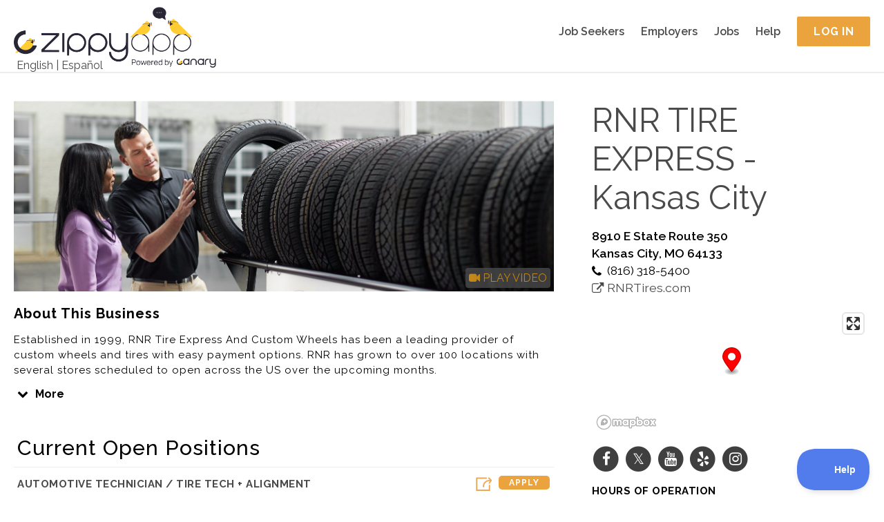

--- FILE ---
content_type: text/html; charset=utf-8
request_url: https://zippyapp.com/biz/rnr-kansascity?traffic_source=1
body_size: 14000
content:
<!DOCTYPE html>
<html>
  <head>
    <title>RNR TIRE EXPRESS - Kansas City, Kansas City, MO | ZippyApp</title>
    <meta http-equiv="X-UA-Compatible" content="IE=edge">

    <meta name="viewport" content="width=device-width, initial-scale=1.0, maximum-scale=1.0, user-scalable=no" />
<meta property="og:title" content="RNR TIRE EXPRESS - Kansas City, Kansas City, MO | ZippyApp" />
<meta name="twitter:title" content="RNR TIRE EXPRESS - Kansas City, Kansas City, MO | ZippyApp" />

<meta name="description" content="RNR TIRE EXPRESS - Kansas City in Kansas City, MO. Established in 1999, RNR Tire Express And Custom Wheels has been a leading provider of custom wheels and tires with easy payment options.RNR has grown to over 100 locations with several stores scheduled to open across the US over the upcoming months.In addition to the largest selection of brand name wheels and tires, RNR offers the best customer service and professional installation..." />
<meta property="og:description" content="RNR TIRE EXPRESS - Kansas City in Kansas City, MO. Established in 1999, RNR Tire Express And Custom Wheels has been a leading provider of custom wheels and tires with easy payment options.RNR has grown to over 100 locations with several stores scheduled to open across the US over the upcoming months.In addition to the largest selection of brand name wheels and tires, RNR offers the best customer service and professional installation..." />
<meta name="twitter:description" content="RNR TIRE EXPRESS - Kansas City in Kansas City, MO. Established in 1999, RNR Tire Express And Custom Wheels has been a leading provider of custom wheels and tires with easy payment options.RNR has grown to over 100 locations with several stores scheduled to open across the US over the upcoming months.In addition to the largest selection of brand name wheels and tires, RNR offers the best customer service and professional installation..." />



<meta name="keywords" content="MO,Kansas City,RnR - B &amp; B Rentals,RNR TIRE EXPRESS - Kansas City,online job application,applicant tracking system,recruitment marketing,dish washer,bus boy,hostess,host,waitress,waiter,sous chef,chef,line cook,back of house,front of house,hospitality,food,restaurant jobs,part-time jobs,hourly hiring,retail jobs,job applications,Common Job Application,Common Employment Application,jobs,Craigslist,ZippyApp,zippy" />


<meta name="twitter:card" content="summary" />



<meta name="alexaVerifyID" content="RtPRCO-kxbdaSirixpWaG78W1sc" />


<meta name="msvalidate.01" content="083FDC17F2126892E9A310CDA4132FF0" />


<meta name="google-site-verification" content="nl6O7Y24vuYJ1Aj1S0-IL1zjD1YxDm0nzSkGWb8Rfo8" />


<meta name="yandex-verification" content="4a6be3d6df962fa3" />


<meta name="google-translate-customization" content="f8f0a6ee6c34edd3-0619640f0211c7d1-gb655bbf82bd999e9-c" />

    

<script src="https://use.fontawesome.com/1786d9d866.js"></script>
<link rel="stylesheet" type="text/css" href="//fonts.googleapis.com/css?family=Raleway:200,300,400,500,600,700">

<link type="text/css" rel="stylesheet" href="/static/zippy/css/combined.css?v=2026011717" />

    



<script>
// rollbar_js_version: 2.26 (expected: 2.26.x)

var _rollbarJsVersion = '2.26';
// Ensure version has patch number, fallback to 2.26.0 if not
if (!_rollbarJsVersion.match(/^\d+\.\d+\.\d+$/)) {
  _rollbarJsVersion = '2.26.0';
}

var _rollbarIgnoredUncaughtExceptionClasses = ['(unknown)'];

var _rollbarIgnoredMessagesRegexes = [

  new RegExp('^Script error\.$'),

  new RegExp('^TypeError:.*$'),

  new RegExp('^Uncaught NotFoundError:.*$'),

  new RegExp('^Uncaught ReferenceError:.*$'),

  new RegExp('^Uncaught SecurityError:.*$'),

  new RegExp('^Uncaught SyntaxError:.*$'),

  new RegExp('^Uncaught TypeError:.*$')

];

var _rollbarConfig = {
  rollbarJsUrl: 'https://cdn.rollbar.com/rollbarjs/refs/tags/v' + _rollbarJsVersion + '/rollbar.min.js',
  accessToken: 'df18c9becd8a4ca1b6f41a027b3394ac',
  // verbose: log to console.log, as well as Rollbar
  verbose: true,
  captureUncaught: true,
  captureUnhandledRejections: true,
  checkIgnore: function(isUncaught, args, payload) {
    if (isUncaught) {
        for (var i=0; i < _rollbarIgnoredUncaughtExceptionClasses.length; ++i) {
            var ignoredClass = _rollbarIgnoredUncaughtExceptionClasses[i];
            if (payload.exception.class === ignoredClass) {
                return true;
            }
        }
    }

    for (var i=0; i < _rollbarIgnoredMessagesRegexes.length; ++i) {
      var re = _rollbarIgnoredMessagesRegexes[i];
      if (re.test(payload.body.trace.exception.description)) {
        return true;
      }
    }
    // ignore all uncaught errors and all 'debug' items
    //return isUncaught === true || payload.level === 'debug';
    // don't ignore anything (default)
    return false;
  },

  hostBlockList: ['^https?://s\\.terasgames\\.com/.*$', '^https?://s0\\.2mdn\\.net/.*$', '^https://shopmate\\.guru/builder\\.js$', '^https?://static\\.olark\\.com/.*$', '^https?://translate\\.googleapis\\.com/.*$'],


  hostSafeList: ['^https?://zippyapp\\.com/.*$'],


  ignoredMessages: ['Script error', 'Type error', 'Syntax error', 'undefined is not a function', "'twttr' is undefined", 'twttr is not defined', '(unknown): unhandled rejection was null or undefined!', 'Permission denied'],

  itemsPerMinute: 60,
  logLevel: 'error',
  payload: {
    environment: 'production',

    server: {
      branch: 'master',
      environment: 'production',
      host: 'app1.talentral.vpc'
    }
  }
};

// Rollbar Snippet
!function(r){var e={};function o(n){if(e[n])return e[n].exports;var t=e[n]={i:n,l:!1,exports:{}};return r[n].call(t.exports,t,t.exports,o),t.l=!0,t.exports}o.m=r,o.c=e,o.d=function(r,e,n){o.o(r,e)||Object.defineProperty(r,e,{enumerable:!0,get:n})},o.r=function(r){"undefined"!=typeof Symbol&&Symbol.toStringTag&&Object.defineProperty(r,Symbol.toStringTag,{value:"Module"}),Object.defineProperty(r,"__esModule",{value:!0})},o.t=function(r,e){if(1&e&&(r=o(r)),8&e)return r;if(4&e&&"object"==typeof r&&r&&r.__esModule)return r;var n=Object.create(null);if(o.r(n),Object.defineProperty(n,"default",{enumerable:!0,value:r}),2&e&&"string"!=typeof r)for(var t in r)o.d(n,t,function(e){return r[e]}.bind(null,t));return n},o.n=function(r){var e=r&&r.__esModule?function(){return r.default}:function(){return r};return o.d(e,"a",e),e},o.o=function(r,e){return Object.prototype.hasOwnProperty.call(r,e)},o.p="",o(o.s=0)}([function(r,e,o){"use strict";var n=o(1),t=o(5);_rollbarConfig=_rollbarConfig||{},_rollbarConfig.rollbarJsUrl=_rollbarConfig.rollbarJsUrl||"https://cdn.rollbar.com/rollbarjs/refs/tags/v2.26.0/rollbar.min.js",_rollbarConfig.async=void 0===_rollbarConfig.async||_rollbarConfig.async;var a=n.setupShim(window,_rollbarConfig),l=t(_rollbarConfig);window.rollbar=n.Rollbar,a.loadFull(window,document,!_rollbarConfig.async,_rollbarConfig,l)},function(r,e,o){"use strict";var n=o(2),t=o(3);function a(r){return function(){try{return r.apply(this,arguments)}catch(r){try{console.error("[Rollbar]: Internal error",r)}catch(r){}}}}var l=0;function i(r,e){this.options=r,this._rollbarOldOnError=null;var o=l++;this.shimId=function(){return o},"undefined"!=typeof window&&window._rollbarShims&&(window._rollbarShims[o]={handler:e,messages:[]})}var s=o(4),d=function(r,e){return new i(r,e)},c=function(r){return new s(d,r)};function u(r){return a((function(){var e=this,o=Array.prototype.slice.call(arguments,0),n={shim:e,method:r,args:o,ts:new Date};window._rollbarShims[this.shimId()].messages.push(n)}))}i.prototype.loadFull=function(r,e,o,n,t){var l=!1,i=e.createElement("script"),s=e.getElementsByTagName("script")[0],d=s.parentNode;i.crossOrigin="",i.src=n.rollbarJsUrl,o||(i.async=!0),i.onload=i.onreadystatechange=a((function(){if(!(l||this.readyState&&"loaded"!==this.readyState&&"complete"!==this.readyState)){i.onload=i.onreadystatechange=null;try{d.removeChild(i)}catch(r){}l=!0,function(){var e;if(void 0===r._rollbarDidLoad){e=new Error("rollbar.js did not load");for(var o,n,a,l,i=0;o=r._rollbarShims[i++];)for(o=o.messages||[];n=o.shift();)for(a=n.args||[],i=0;i<a.length;++i)if("function"==typeof(l=a[i])){l(e);break}}"function"==typeof t&&t(e)}()}})),d.insertBefore(i,s)},i.prototype.wrap=function(r,e,o){try{var n;if(n="function"==typeof e?e:function(){return e||{}},"function"!=typeof r)return r;if(r._isWrap)return r;if(!r._rollbar_wrapped&&(r._rollbar_wrapped=function(){o&&"function"==typeof o&&o.apply(this,arguments);try{return r.apply(this,arguments)}catch(o){var e=o;throw e&&("string"==typeof e&&(e=new String(e)),e._rollbarContext=n()||{},e._rollbarContext._wrappedSource=r.toString(),window._rollbarWrappedError=e),e}},r._rollbar_wrapped._isWrap=!0,r.hasOwnProperty))for(var t in r)r.hasOwnProperty(t)&&(r._rollbar_wrapped[t]=r[t]);return r._rollbar_wrapped}catch(e){return r}};for(var p="log,debug,info,warn,warning,error,critical,global,configure,handleUncaughtException,handleAnonymousErrors,handleUnhandledRejection,captureEvent,captureDomContentLoaded,captureLoad".split(","),f=0;f<p.length;++f)i.prototype[p[f]]=u(p[f]);r.exports={setupShim:function(r,e){if(r){var o=e.globalAlias||"Rollbar";if("object"==typeof r[o])return r[o];r._rollbarShims={},r._rollbarWrappedError=null;var l=new c(e);return a((function(){e.captureUncaught&&(l._rollbarOldOnError=r.onerror,n.captureUncaughtExceptions(r,l,!0),e.wrapGlobalEventHandlers&&t(r,l,!0)),e.captureUnhandledRejections&&n.captureUnhandledRejections(r,l,!0);var a=e.autoInstrument;return!1!==e.enabled&&(void 0===a||!0===a||"object"==typeof a&&a.network)&&r.addEventListener&&(r.addEventListener("load",l.captureLoad.bind(l)),r.addEventListener("DOMContentLoaded",l.captureDomContentLoaded.bind(l))),r[o]=l,l}))()}},Rollbar:c}},function(r,e,o){"use strict";function n(r,e,o,n){r._rollbarWrappedError&&(n[4]||(n[4]=r._rollbarWrappedError),n[5]||(n[5]=r._rollbarWrappedError._rollbarContext),r._rollbarWrappedError=null);var t=e.handleUncaughtException.apply(e,n);o&&o.apply(r,n),"anonymous"===t&&(e.anonymousErrorsPending+=1)}r.exports={captureUncaughtExceptions:function(r,e,o){if(r){var t;if("function"==typeof e._rollbarOldOnError)t=e._rollbarOldOnError;else if(r.onerror){for(t=r.onerror;t._rollbarOldOnError;)t=t._rollbarOldOnError;e._rollbarOldOnError=t}e.handleAnonymousErrors();var a=function(){var o=Array.prototype.slice.call(arguments,0);n(r,e,t,o)};o&&(a._rollbarOldOnError=t),r.onerror=a}},captureUnhandledRejections:function(r,e,o){if(r){"function"==typeof r._rollbarURH&&r._rollbarURH.belongsToShim&&r.removeEventListener("unhandledrejection",r._rollbarURH);var n=function(r){var o,n,t;try{o=r.reason}catch(r){o=void 0}try{n=r.promise}catch(r){n="[unhandledrejection] error getting `promise` from event"}try{t=r.detail,!o&&t&&(o=t.reason,n=t.promise)}catch(r){}o||(o="[unhandledrejection] error getting `reason` from event"),e&&e.handleUnhandledRejection&&e.handleUnhandledRejection(o,n)};n.belongsToShim=o,r._rollbarURH=n,r.addEventListener("unhandledrejection",n)}}}},function(r,e,o){"use strict";function n(r,e,o){if(e.hasOwnProperty&&e.hasOwnProperty("addEventListener")){for(var n=e.addEventListener;n._rollbarOldAdd&&n.belongsToShim;)n=n._rollbarOldAdd;var t=function(e,o,t){n.call(this,e,r.wrap(o),t)};t._rollbarOldAdd=n,t.belongsToShim=o,e.addEventListener=t;for(var a=e.removeEventListener;a._rollbarOldRemove&&a.belongsToShim;)a=a._rollbarOldRemove;var l=function(r,e,o){a.call(this,r,e&&e._rollbar_wrapped||e,o)};l._rollbarOldRemove=a,l.belongsToShim=o,e.removeEventListener=l}}r.exports=function(r,e,o){if(r){var t,a,l="EventTarget,Window,Node,ApplicationCache,AudioTrackList,ChannelMergerNode,CryptoOperation,EventSource,FileReader,HTMLUnknownElement,IDBDatabase,IDBRequest,IDBTransaction,KeyOperation,MediaController,MessagePort,ModalWindow,Notification,SVGElementInstance,Screen,TextTrack,TextTrackCue,TextTrackList,WebSocket,WebSocketWorker,Worker,XMLHttpRequest,XMLHttpRequestEventTarget,XMLHttpRequestUpload".split(",");for(t=0;t<l.length;++t)r[a=l[t]]&&r[a].prototype&&n(e,r[a].prototype,o)}}},function(r,e,o){"use strict";function n(r,e){this.impl=r(e,this),this.options=e,function(r){for(var e=function(r){return function(){var e=Array.prototype.slice.call(arguments,0);if(this.impl[r])return this.impl[r].apply(this.impl,e)}},o="log,debug,info,warn,warning,error,critical,global,configure,handleUncaughtException,handleAnonymousErrors,handleUnhandledRejection,_createItem,wrap,loadFull,shimId,captureEvent,captureDomContentLoaded,captureLoad".split(","),n=0;n<o.length;n++)r[o[n]]=e(o[n])}(n.prototype)}n.prototype._swapAndProcessMessages=function(r,e){var o,n,t;for(this.impl=r(this.options);o=e.shift();)n=o.method,t=o.args,this[n]&&"function"==typeof this[n]&&("captureDomContentLoaded"===n||"captureLoad"===n?this[n].apply(this,[t[0],o.ts]):this[n].apply(this,t));return this},r.exports=n},function(r,e,o){"use strict";r.exports=function(r){return function(e){if(!e&&!window._rollbarInitialized){for(var o,n,t=(r=r||{}).globalAlias||"Rollbar",a=window.rollbar,l=function(r){return new a(r)},i=0;o=window._rollbarShims[i++];)n||(n=o.handler),o.handler._swapAndProcessMessages(l,o.messages);window[t]=n,window._rollbarInitialized=!0}}}}]);
// End Rollbar Snippet
</script>




<script type="text/javascript" src="//cdnjs.cloudflare.com/ajax/libs/jquery/2.1.3/jquery.min.js"></script>
<script type="text/javascript" src="//cdnjs.cloudflare.com/ajax/libs/history.js/1.8/bundled/html4+html5/jquery.history.min.js"></script>

<script type="text/javascript">
  var LOCAL_YUI_PATH = null;
  if (typeof(YUI) === "undefined") {
      LOCAL_YUI_PATH = '/static/lib/yui/3.18.1/build/';
      document.write(unescape("%3Cscript src='/static/lib/yui/3.18.1/build/yui/yui-min.js' type='text/javascript'%3E%3C/script%3E"));
  }

YUI_config = {
    lang  : [ /* ... */ ], // Required only if testing Lang bundle support.
    groups: {
        gallery: {
            base    : '/static/lib/yui/gallery-2014.07.31-18-26/build/', // Adjust as necessary.
            patterns: {
                'gallery-'   : {},
                'gallerycss-': { type: 'css' }
            },
            modules: {
                // Adding the full module configuration is a bit overkill, since
                // you should have built your module correctly. However, Loader
                // currently has issues with implicitly loading Lang bundles for
                // Gallery modules when run locally like this. So, I've included
                // the full module configuration here for completeness.
                //
                // You can probably safely drop the whole module config
                // altogether if you don't need to test Lang bundle support.
            }
        }
    }
};

window.ZippyApp = {
    'urls': {
        'reviewApplicants': {
            'talx': '/business/0/applicants/hire/1'.replace(0, '{0}').replace(1, '{1}'),
            '_321Forms': '/business/0/applicants/1/onboard'.replace(0, '{0}').replace(1, '{1}'),
            'share': '/business/0/applicants/share/1'.replace(0, '{0}').replace(1, '{1}'),
            'print': '/business/0/applicants/review/1/print'.replace(0, '{0}').replace(1, '{1}')
        }
    },
    'apiUrls': {
        'reviewApplicants': {
            'applicantsJson': '/api/business/applicants_json',
            'applicantsJsonBusiness': '/api/business/0/applicants_json'.replace(0, '{0}'),
            'applicantsJsonBusinessJob': '/api/business/0/1/applicants_json'.replace(0, '{0}').replace(1, '{1}'),
            'applicantsJsonShared': '/api/business/applicants_json/shared',
            'getForApplicationPackage': '/api/business/application/0/'.replace(0, '{0}'),
            'controls': '/api/business/application/0/controls'.replace(0, '{0}'),
            'thumbsUp': '/api/business/application/0/thumbs_up'.replace(0, '{0}'),
            'thumbsDown': '/api/business/application/0/thumbs_down'.replace(0, '{0}'),
            'thumbsReset': '/api/business/application/0/thumbs_reset'.replace(0, '{0}'),
            'archive': '/api/business/application/0/archive'.replace(0, '{0}'),
            'unarchive': '/api/business/application/0/unarchive'.replace(0, '{0}'),
            'tags': '/api/business/application/0/tags'.replace(0, '{0}'),
            'notes': '/api/business/application/0/notes'.replace(0, '{0}'),
            'history': '/api/business/application/0/history'.replace(0, '{0}'),
            'message': '/api/business/messages/0/message_button'.replace(0, '{0}'),
            'getResumeAttachment': '/api/business/application/0/get_resume_attachment'.replace(0, '{0}'),
            'getContactInfo': '/api/business/application/0/get_contact_info'.replace(0, '{0}'),
            'sendInvitation': '/api/business/application/0/contact'.replace(0, '{0}'),
            'sendToPaylocity': '/api/business/application/0/paylocity'.replace(0, '{0}'),
            'organizationBusinesses': '/api/business/organization_businesses',
            'businessJobs': '/api/business/0/business_jobs'.replace(0, '{0}'),
            'archivedBusinesses': '/api/business/archived_businesses',
            'organizationCampaigns': '/api/business/organization_campaigns',
            'extendOffer': '/api/business/application/0/extend_offer'.replace(0, '{0}'),
            'talentedAIInterview': '/api/business/application/0/ai_interview'.replace(0, '{0}'),
            'AIInterviewSummary': '/api/business/application/0/ai_interview_summary'.replace(0, '{0}'),
            'azureVideoInterview': '/api/business/application/0/azure_video_interview'.replace(0, '{0}'),
            'azureVideoInterviewSendInvite': '/api/business/application/0/azure_video_interview_send_invite'.replace(0, '{0}'),
            'exportPaycomCandidateData': '/api/business/application/0/paycom_export_candidate_data'.replace(0, '{0}'),
        },
    },
    'business': {
        'manage': {
            'applicants': {
                    'azureVideoInterviewResults': '/api/business/application/0/azure_video_interview_response'.replace(0, '{0}'),
                },
            'jobs': {
                'settings': {
                    'sponsorship': {
                        'settings': '/api/business/0/job/1/settings/sponsorship_handle'.replace(0, '{0}').replace(1, '{1}'),
                        'overview': '/api/business/0/job_sponsorship_overview'.replace(0, '{0}'),
                    },
                    'automaticInvitation': '/api/business/0/job/1/settings/automatic_invitation'.replace(0, '{0}').replace(1, '{1}'),
                    'cardDetails': '/api/business/0/job/1/settings/card_details'.replace(0, '{0}').replace(1, '{1}'),
                    'extendOffer': '/api/business/0/job/1/settings/extend_offer'.replace(0, '{0}').replace(1, '{1}'),
                    'paycom': '/api/business/0/job/1/settings/paycom'.replace(0, '{0}').replace(1, '{1}'),
                    'talentedAIInterview': '/api/business/0/job/1/settings/ai_interview'.replace(0, '{0}').replace(1, '{1}'),
                },
                'pointOfContacts': '/api/business/0/job/1/point_of_contacts'.replace(0, '{0}').replace(1, '{1}'),
            },
            'settings': {
                'categories': '/api/business/0/settings/categories'.replace(0, '{0}'),
            },
        },
        'messages': {
            'inbox_messages': '/api/business/messages/inbox',
            'outbox_messages': '/api/business/messages/outbox',
            'search': '/api/business/messages/search',
            'message_history': '/api/business/messages/0/history'.replace(0, '{0}'),
            'message_handle': '/api/business/messages/0/message_handle'.replace(0, '{0}'),
            'message_display': '/api/business/messages/0'.replace(0, '{0}'),
            'mark_unread': '/api/business/messages/0/mark_unread'.replace(0, '{0}'),
        }
    },
    'applicant': {
        'messages': {
            'inbox_messages': '/api/applicant/messages/inbox',
            'outbox_messages': '/api/applicant/messages/outbox',
            'search': '/api/applicant/messages/search',
            'message_history': '/api/applicant/messages/0/history'.replace(0, '{0}'),
            'message_handle': '/api/applicant/messages/0/message_handle'.replace(0, '{0}'),
            'message_display': '/api/applicant/messages/0'.replace(0, '{0}'),
            'mark_unread': '/api/applicant/messages/0/mark_unread'.replace(0, '{0}'),
        }
    },
    'features': {
        'integrated_messaging': 'True',
    },
    'integrations': {
        'indeed': {
            'business_candidate_screening': '/integrations/indeed/api/candidate_screening/0'.replace(0, '{0}'),
            'job_candidate_screening': '/integrations/indeed/api/candidate_screening/0/1'.replace(0, '{0}').replace(1, '{1}'),
        },
    },
};

</script>

<!-- Grab lodash from CDN. fall back to local if necessary -->
<script type="text/javascript" src="//cdnjs.cloudflare.com/ajax/libs/lodash.js/4.17.4/lodash.min.js"></script>
<script>!window._ && document.write(unescape('%3Cscript src="/static/lib/lodash/4.17.4/lodash.min.js"%3E%3C/script%3E'))</script>

<!-- Global site tag (gtag.js) - Google Analytics -->
<script async src="https://www.googletagmanager.com/gtag/js?id= G-ZJNN1YTQRT"></script>
<script>
  window.dataLayer = window.dataLayer || [];
  function gtag(){dataLayer.push(arguments);}
  gtag('js', new Date());

  gtag('config', ' G-ZJNN1YTQRT');
</script>


    

<link type="text/css" rel="stylesheet" href="/static/zippy/css/business/public/style.css?v=2026011717" />
<link href="https://api.mapbox.com/mapbox-gl-js/v3.0.1/mapbox-gl.css" rel="stylesheet">


    

    <link rel="icon" href="/static/zippy/canary_favicon.ico" />
  </head>
  <body class="yui3-skin-sam">
    <div id="top"></div>
    <div id="mobile_menu">
  <ul class="mobile-menu clearfix">
    <li class="mobile-menu-item mobile-menu-item-heading">
      <img class="brand-image" src="/static/zippy/img/logo/canary_logo_white_text_with_trademark.png" alt="ZippyApp logo " title="ZippyApp">
    </li>
    
    
      <li class="mobile-menu-item">
  <a href="/applicant/">
    
      
      <i class="fa fa-users mobile-menu-item-icon"></i>
      
    
    Job Seekers
  </a>
</li>

    
      <li class="mobile-menu-item">
  <a href="/business">
    
      
      <i class="fa fa-briefcase mobile-menu-item-icon"></i>
      
    
    Employers
  </a>
</li>

    
      <li class="mobile-menu-item">
  <a href="/jobs/">
    
      
      <i class="fa fa-money mobile-menu-item-icon"></i>
      
    
    Jobs
  </a>
</li>

    
      <li class="mobile-menu-item">
  <a href="/help">
    
      
      <i class="fa fa-question mobile-menu-item-icon"></i>
      
    
    Help
  </a>
</li>

    
    

    
    <li class="mobile-menu-item">
  <a href="/applicant/register">
    
      
      <i class="fa fa-pencil-square-o mobile-menu-item-icon"></i>
      
    
    Register
  </a>
</li>

      
      <li class="mobile-menu-item">
  <a href="/account/login">
    
      
      <i class="fa fa-sign-in mobile-menu-item-icon"></i>
      
    
    Login
  </a>
</li>

      
    
  </ul>
</div>

    <div id="wrap" class="">
      
<div id="header" class="header-general header-public public">
  <div class="header-container">
    <div class="google-language-container">
  <div class="google-language hidden">
    <div id="google_translate_element"></div>
<script type="text/javascript">
function googleTranslateElementInit() {
    new google.translate.TranslateElement({
        pageLanguage: 'en',
        includedLanguages: 'en,es',
        gaTrack: true,
        gaId: 'UA-38031367-2'
    }, 'google_translate_element');
}
</script>
<script type="text/javascript" src="//translate.google.com/translate_a/element.js?cb=googleTranslateElementInit"></script>

  </div>
  <a href="javascript:void(0);" id="translate_english" class="language-toggle-link notranslate">English</a>
  |
  <a href="javascript:void(0);" id="translate_spanish" class="language-toggle-link notranslate">Español</a>
</div>

    <div class="header-content header-content-logo">
  <a href="/home">
    <div class="desktop-logo">
      
      <img class="zippy-logo" src="/static/zippy/img/logo/canary_logo_with_trademark.png" alt="ZippyApp logo " title="ZippyApp" />
      
      
    </div>
    <div class="mobile-logo">
      <img class="zippy-icon" src="/static/zippy/img/logo/canary_logo_white_text_with_trademark.png" alt="ZippyApp logo " title="ZippyApp">
      
    </div>
  </a>
</div>

    
    <div class="header-content header-menu">
  
<div class="header-menu-item header-menu-item-first"><a href="/applicant/" class="header-menu-link">
  
  
  Job Seekers
  
  </a>
</div>

<div class="header-menu-item"><a href="/business" class="header-menu-link">
  
  
  Employers
  
  </a>
</div>

<div class="header-menu-item"><a href="/jobs/" class="header-menu-link">
  
  
  Jobs
  
  </a>
</div>

<div class="header-menu-item"><a href="/help" class="header-menu-link">
  
  
  Help
  
  </a>
</div>



<div class="header-menu-item header-menu-item-last">
  <a href="/account/login" class="pure-button pure-button-yellow login-page-button">Log In</a>
</div>


</div>

    
    <div class="header-content header-content-mobile">
  <div id="mobile_menu_button" class="header-mobile-item">
    <i class="fa fa-bars"></i>
  </div>
</div>

  </div>
</div>


      <div id="main">
        <div class="container">
          <div id="zippyapp_alerts" class="zippyapp-alerts zippyapp-alerts-hide"></div>

        </div>
        
        
        
        <div class="container">
          
<div id="business_public_profile" class="business-page business-page-public background-white">
  <div class="pure-g">
    <div class="pure-u-1 pure-u-md-2-3">
      <div class="grid-container grid-container-left">
        
        <div class="business-container-desktop">
          <div class="company-logo-container" style="position: relative;">
            
            <img src="https://zippyapp.s3.amazonaws.com:443/prod/ZippyPictureAsset/1000912?Signature=jGQbliw0Knpqvy5nl1i9IP9Yvik%3D&amp;Expires=1768674884&amp;AWSAccessKeyId=AKIAJJ4OQVD23ZJNJSRQ" alt="RNR TIRE EXPRESS - Kansas City logo" title="RNR TIRE EXPRESS - Kansas City" />
            
            
            <div class="company-video-button"><i class="fa fa-video-camera" aria-hidden="true"></i> PLAY VIDEO</div>
            <div class="business-video hidden">
              <div class="business-video-container panel-body" style="text-align:center;">
                <iframe width="200" height="113" src="https://www.youtube.com/embed/eapfQY-sFo0?feature=oembed&rel=0&modestbranding=1" frameborder="0" allow="accelerometer; autoplay; clipboard-write; encrypted-media; gyroscope; picture-in-picture; web-share" referrerpolicy="strict-origin-when-cross-origin" allowfullscreen title="Tire Store Near Me"></iframe>
              </div>
            </div>
            
            
            
          </div>
          <div class="company-description-container">
            <div class="company-description-heading">About This Business</div>
            
            <div class="company-description company-description-collapsed">
              Established in 1999, RNR Tire Express And Custom Wheels has been a leading provider of custom wheels and tires with easy payment options. RNR has grown to over 100 locations with several stores scheduled to open across the US over the upcoming months.<br><br>In addition to the largest selection of brand name wheels and tires, RNR offers the best customer service and professional installation.<br><br>At RNR it has never been easier to get the wheels and/or tires you need. With thousands of wheels and tires to choose from, our experienced staff will help you select the right product for your ride.
            </div>
            <div class="company-description-arrow company-description-arrow-collapsed">
              <i class="fa fa-chevron-down"></i><span class="arrow-text">More</span>
            </div>
            
          </div>
        </div>
        <div class="business-container-mobile pure-g">
  
  <div class="business-container-mobile-logo pure-u-1 pure-u-md-1-2">
    <div class="company-logo-container-mobile">
      
      <img src="https://zippyapp.s3.amazonaws.com:443/prod/ZippyPictureAsset/1000912?Signature=jGQbliw0Knpqvy5nl1i9IP9Yvik%3D&amp;Expires=1768674884&amp;AWSAccessKeyId=AKIAJJ4OQVD23ZJNJSRQ" alt="Business logo" title="RNR TIRE EXPRESS - Kansas City" />
      
      
      <div class="company-video-button"><i class="fa fa-video-camera" aria-hidden="true"></i> PLAY VIDEO</div>
      <div class="business-video hidden">
        <div class="business-video-container panel-body" style="text-align:center;">
          <iframe width="200" height="113" src="https://www.youtube.com/embed/eapfQY-sFo0?feature=oembed&rel=0&modestbranding=1" frameborder="0" allow="accelerometer; autoplay; clipboard-write; encrypted-media; gyroscope; picture-in-picture; web-share" referrerpolicy="strict-origin-when-cross-origin" allowfullscreen title="Tire Store Near Me"></iframe>
        </div>
      </div>
      
      
      
    </div>
    <div class="company-description-container">
      <div class="company-description-heading">About This Business</div>
      <div class="company-description company-description-collapsed">
        Established in 1999, RNR Tire Express And Custom Wheels has been a leading provider of custom wheels and tires with easy payment options. RNR has grown to over 100 locations with several stores scheduled to open across the US over the upcoming months.<br><br>In addition to the largest selection of brand name wheels and tires, RNR offers the best customer service and professional installation.<br><br>At RNR it has never been easier to get the wheels and/or tires you need. With thousands of wheels and tires to choose from, our experienced staff will help you select the right product for your ride.
      </div>
      <div class="company-description-arrow company-description-arrow-collapsed">
        <i class="fa fa-chevron-down"></i>
        <span class="arrow-text">More</span>
      </div>
    </div>
  </div>
  
  <div class="business-container-mobile-information pure-u-1 pure-u-md-1-2">
    <a href="/biz/rnr-kansascity?traffic_source=1" class="business-name notranslate">
  RNR TIRE EXPRESS - Kansas City
</a>

<div class="business-information">
  
  <div class="business-address semi-bold">
    8910 E State Route 350<br/>
Kansas City, MO 64133

  </div>
  
  
  <div class="business-phone business-info-with-icon">
    <i class="fa fa-phone"></i>
    (816) 318-5400</span>
  </div>
  
  
  <a href="/redir?u=RNRTires.com&amp;t=998aa324aef9f969" class="business-url business-info-with-icon" target="_blank">
    <i class="fa fa-external-link"></i>
    RNRTires.com
  </a>
  
</div>


    <div class="business-hours-container">
  <div class="business-hours-heading">Hours of operation</div>
  <ul class="business-hours-list notranslate">
    
    <li class="business-hours">
      <span>Mon:</span> 9:00 AM – 6:00 PM 
    </li>
    <li class="business-hours">
      <span>Tue:</span> 9:00 AM – 6:00 PM 
    </li>
    <li class="business-hours">
      <span>Wed:</span> 9:00 AM – 6:00 PM 
    </li>
    <li class="business-hours">
      <span>Thu:</span> 9:00 AM – 6:00 PM 
    </li>
    <li class="business-hours">
      <span>Fri:</span> 9:00 AM – 6:00 PM 
    </li>
    <li class="business-hours">
      <span>Sat:</span> 9:00 AM – 5:00 PM 
    </li>
    <li class="business-hours">
      <span>Sun:</span> Closed 
    </li>
    
  </ul>
</div>

    <div class="business-share-buttons">
  
  <a href="http://facebook.com/RNRtires" class="social-link social-link-facebook fa-stack fa-lg" target="_blank">
    <i class="fa fa-circle fa-stack-2x"></i>
    <i class="fa fa-facebook fa-stack-1x fa-inverse"></i>
  </a>
  
  
  <a href="http://twitter.com/RNR TIRE EXPRESS" class="social-link social-link-twitter fa-stack fa-lg" target="_blank">
    <i class="fa fa-circle fa-stack-2x"></i>
    <i class="fa fa-twitter fa-stack-1x fa-inverse"></i>
  </a>
  
  
  <a href="http://youtube.com/RNR TIRE EXPRESS" class="social-link social-link-youtube fa-stack fa-lg" target="_blank">
    <i class="fa fa-circle fa-stack-2x"></i>
    <i class="fa fa-youtube fa-stack-1x fa-inverse"></i>
  </a>
  
  
  <a href="http://yelp.com/biz/RNR TIRE EXPRESS" class="social-link social-link-yelp fa-stack fa-lg" target="_blank">
    <i class="fa fa-circle fa-stack-2x"></i>
    <i class="fa fa-yelp fa-stack-1x fa-inverse"></i>
  </a>
  
  
  <a href="http://instagram.com/RNRKC" class="social-link social-link-instagram fa-stack fa-lg" target="_blank">
    <i class="fa fa-circle fa-stack-2x"></i>
    <i class="fa fa-instagram fa-stack-1x fa-inverse"></i>
  </a>
  
</div>

    



  </div>
</div>

        
        
        
        <div class="current-jobs">
          <div class="jobs-heading jobs-heading-current clearfix">
            <div class="clearfix-content clearfix-content-middle clearfix-content-padding">Current Open Positions</div>
          </div>
          
          <div class="job-item clearfix">
  <a href="/biz/rnr-kansascity/jobs/12850-automotive-technician-tire-tech-alignment?traffic_source=1" class="clearfix-content clearfix-content-middle clearfix-content-padding job-item-heading">
    <div class="job-item-title">
      AUTOMOTIVE TECHNICIAN / TIRE TECH + ALIGNMENT
    </div>
  </a>
  <div class="clearfix-content clearfix-content-middle clearfix-content-padding job-item-button job-item-button-share">
  <img src="/static/zippy/img/business/job_share_button.png" alt="Share job button" title="Share Job" />
  <script class="share-job-container" type="text/x-template">
    <div class="share-job-panel">
  <div class="share-job-panel-content share-job-buttons-container displayed">
    
    <div class="share-job-button share-job-button-facebook">
      <a id="facebook_share_button" href="https://www.facebook.com/sharer/sharer.php?s=100&p[url]=https%3A%2F%2Fzippyapp.com%2Fbiz%2Frnr-kansascity%2Fjobs%2F12850-automotive-technician-tire-tech-alignment" onclick="javascript:window.open(this.href, '', 'menubar=no,toolbar=no,resizable=yes,scrollbars=yes,height=600,width=600');return false;" ><i class="fa fa-facebook-square"></i></a>
    </div>
    <div class="share-job-button share-job-button-twitter">
      <a id="twitter_share_button" href="https://twitter.com/intent/tweet?url=https%3A%2F%2Fzippyapp.com%2Fbiz%2Frnr-kansascity%2Fjobs%2F12850-automotive-technician-tire-tech-alignment&hashtags=ZippyApp&text=Check%20out%20this%20Job%21%20" onclick="javascript:window.open(this.href, '', 'menubar=no,toolbar=no,resizable=yes,scrollbars=yes,height=600,width=600');return false;" ><i class="fa fa-twitter-square"></i></a>
    </div>
    <div class="share-job-button share-job-button-google">
      <a id="google_share_button" href="https://plus.google.com/share?url=https%3A%2F%2Fzippyapp.com%2Fbiz%2Frnr-kansascity%2Fjobs%2F12850-automotive-technician-tire-tech-alignment" onclick="javascript:window.open(this.href, '', 'menubar=no,toolbar=no,resizable=yes,scrollbars=yes,height=600,width=600');return false;"><i class="fa fa-google-plus-square"></i></a>
    </div>
    <div class="share-job-button share-job-button-email">
      <a href="javascript:void(0);"><i class="fa fa-envelope-o"></i></a>
    </div>
  </div>
  <div class="share-job-panel-content share-job-email-form-container">
    <form method="POST" action="/api/business/job/job/12850/share" class="pure-form pure-form-stacked">
      <div class="job-information">
        <div class="job-information-content weight-700">AUTOMOTIVE TECHNICIAN / TIRE TECH + ALIGNMENT at RNR TIRE EXPRESS - Kansas City</div>
        <div class="job-information-content job-information-content-link"><span class="weight-700">Link:</span> http://zippyapp.com/biz/rnr-kansascity/jobs/12850-automotive-technician-tire-tech-alignment</div>
      </div>
      
      <div class="pure-input-1 input-field">
        <label for="id_recipient">To:</label>
        <input type="email" name="recipient" placeholder="type in e-mail address: jo@example.com." required maxlength="320" id="id_recipient">
        <div class="error-message"></div>
      </div>
      <div class="pure-input-1 input-field margin-top-field">
        <textarea name="message" cols="40" rows="10" placeholder="Write your message here (optional)" id="id_message">
</textarea>
        <div class="error-message"></div>
      </div>
      <div class="text-align-right margin-top-field">
        <div class="pure-button share-job-email-form-cancel-button">Cancel</div>
        <button class="pure-button pure-button-yellow share-job-email-form-send-button">Send</button>
      </div>
    </form>
    <div class="success-message share-job-success text-align-center weight-600 hidden"><i class="fa fa-check-circle"></i> Your message has been sent.</div>
    <div class="failure-message share-job-failure text-align-center weight-600 hidden">Failed!</div>
  </div>
</div>

  </script>
</div>

  <div class="clearfix-content clearfix-content-middle clearfix-content-padding job-item-button">
  <a href="/applicant/register?jid=12850&traffic_source=1" class="job-item-button-apply job-item-button-apply-incomplete login-required">Apply</a>
</div>

</div>

          
          <div class="job-item clearfix">
  <a href="/biz/rnr-kansascity/jobs/12852-sales-representative?traffic_source=1" class="clearfix-content clearfix-content-middle clearfix-content-padding job-item-heading">
    <div class="job-item-title">
      SALES REPRESENTATIVE
    </div>
  </a>
  <div class="clearfix-content clearfix-content-middle clearfix-content-padding job-item-button job-item-button-share">
  <img src="/static/zippy/img/business/job_share_button.png" alt="Share job button" title="Share Job" />
  <script class="share-job-container" type="text/x-template">
    <div class="share-job-panel">
  <div class="share-job-panel-content share-job-buttons-container displayed">
    
    <div class="share-job-button share-job-button-facebook">
      <a id="facebook_share_button" href="https://www.facebook.com/sharer/sharer.php?s=100&p[url]=https%3A%2F%2Fzippyapp.com%2Fbiz%2Frnr-kansascity%2Fjobs%2F12852-sales-representative" onclick="javascript:window.open(this.href, '', 'menubar=no,toolbar=no,resizable=yes,scrollbars=yes,height=600,width=600');return false;" ><i class="fa fa-facebook-square"></i></a>
    </div>
    <div class="share-job-button share-job-button-twitter">
      <a id="twitter_share_button" href="https://twitter.com/intent/tweet?url=https%3A%2F%2Fzippyapp.com%2Fbiz%2Frnr-kansascity%2Fjobs%2F12852-sales-representative&hashtags=ZippyApp&text=Check%20out%20this%20Job%21%20" onclick="javascript:window.open(this.href, '', 'menubar=no,toolbar=no,resizable=yes,scrollbars=yes,height=600,width=600');return false;" ><i class="fa fa-twitter-square"></i></a>
    </div>
    <div class="share-job-button share-job-button-google">
      <a id="google_share_button" href="https://plus.google.com/share?url=https%3A%2F%2Fzippyapp.com%2Fbiz%2Frnr-kansascity%2Fjobs%2F12852-sales-representative" onclick="javascript:window.open(this.href, '', 'menubar=no,toolbar=no,resizable=yes,scrollbars=yes,height=600,width=600');return false;"><i class="fa fa-google-plus-square"></i></a>
    </div>
    <div class="share-job-button share-job-button-email">
      <a href="javascript:void(0);"><i class="fa fa-envelope-o"></i></a>
    </div>
  </div>
  <div class="share-job-panel-content share-job-email-form-container">
    <form method="POST" action="/api/business/job/job/12852/share" class="pure-form pure-form-stacked">
      <div class="job-information">
        <div class="job-information-content weight-700">SALES REPRESENTATIVE at RNR TIRE EXPRESS - Kansas City</div>
        <div class="job-information-content job-information-content-link"><span class="weight-700">Link:</span> http://zippyapp.com/biz/rnr-kansascity/jobs/12852-sales-representative</div>
      </div>
      
      <div class="pure-input-1 input-field">
        <label for="id_recipient">To:</label>
        <input type="email" name="recipient" placeholder="type in e-mail address: jo@example.com." required maxlength="320" id="id_recipient">
        <div class="error-message"></div>
      </div>
      <div class="pure-input-1 input-field margin-top-field">
        <textarea name="message" cols="40" rows="10" placeholder="Write your message here (optional)" id="id_message">
</textarea>
        <div class="error-message"></div>
      </div>
      <div class="text-align-right margin-top-field">
        <div class="pure-button share-job-email-form-cancel-button">Cancel</div>
        <button class="pure-button pure-button-yellow share-job-email-form-send-button">Send</button>
      </div>
    </form>
    <div class="success-message share-job-success text-align-center weight-600 hidden"><i class="fa fa-check-circle"></i> Your message has been sent.</div>
    <div class="failure-message share-job-failure text-align-center weight-600 hidden">Failed!</div>
  </div>
</div>

  </script>
</div>

  <div class="clearfix-content clearfix-content-middle clearfix-content-padding job-item-button">
  <a href="/applicant/register?jid=12852&traffic_source=1" class="job-item-button-apply job-item-button-apply-incomplete login-required">Apply</a>
</div>

</div>

          
        </div>
        
        
        
        
        
      </div>
    </div>
    <div class="public-business-grid pure-u-1 pure-u-md-1-3">
      <div class="grid-container grid-container-right">
        <a href="/biz/rnr-kansascity?traffic_source=1" class="business-name notranslate">
  RNR TIRE EXPRESS - Kansas City
</a>

<div class="business-information">
  
  <div class="business-address semi-bold">
    8910 E State Route 350<br/>
Kansas City, MO 64133

  </div>
  
  
  <div class="business-phone business-info-with-icon">
    <i class="fa fa-phone"></i>
    (816) 318-5400</span>
  </div>
  
  
  <a href="/redir?u=RNRTires.com&amp;t=998aa324aef9f969" class="business-url business-info-with-icon" target="_blank">
    <i class="fa fa-external-link"></i>
    RNRTires.com
  </a>
  
</div>


<div class="business-map" id="map_canvas">
</div>





<div class="business-share-buttons">
  
  <a href="http://facebook.com/RNRtires" class="social-link social-link-facebook fa-stack fa-lg" target="_blank">
    <i class="fa fa-circle fa-stack-2x"></i>
    <i class="fa fa-facebook fa-stack-1x fa-inverse"></i>
  </a>
  
  
  <a href="http://twitter.com/RNR TIRE EXPRESS" class="social-link social-link-twitter fa-stack fa-lg" target="_blank">
    <i class="fa fa-circle fa-stack-2x"></i>
    <i class="fa fa-twitter fa-stack-1x fa-inverse"></i>
  </a>
  
  
  <a href="http://youtube.com/RNR TIRE EXPRESS" class="social-link social-link-youtube fa-stack fa-lg" target="_blank">
    <i class="fa fa-circle fa-stack-2x"></i>
    <i class="fa fa-youtube fa-stack-1x fa-inverse"></i>
  </a>
  
  
  <a href="http://yelp.com/biz/RNR TIRE EXPRESS" class="social-link social-link-yelp fa-stack fa-lg" target="_blank">
    <i class="fa fa-circle fa-stack-2x"></i>
    <i class="fa fa-yelp fa-stack-1x fa-inverse"></i>
  </a>
  
  
  <a href="http://instagram.com/RNRKC" class="social-link social-link-instagram fa-stack fa-lg" target="_blank">
    <i class="fa fa-circle fa-stack-2x"></i>
    <i class="fa fa-instagram fa-stack-1x fa-inverse"></i>
  </a>
  
</div>

<div class="business-hours-container">
  <div class="business-hours-heading">Hours of operation</div>
  <ul class="business-hours-list notranslate">
    
    <li class="business-hours">
      <span>Mon:</span> 9:00 AM – 6:00 PM 
    </li>
    <li class="business-hours">
      <span>Tue:</span> 9:00 AM – 6:00 PM 
    </li>
    <li class="business-hours">
      <span>Wed:</span> 9:00 AM – 6:00 PM 
    </li>
    <li class="business-hours">
      <span>Thu:</span> 9:00 AM – 6:00 PM 
    </li>
    <li class="business-hours">
      <span>Fri:</span> 9:00 AM – 6:00 PM 
    </li>
    <li class="business-hours">
      <span>Sat:</span> 9:00 AM – 5:00 PM 
    </li>
    <li class="business-hours">
      <span>Sun:</span> Closed 
    </li>
    
  </ul>
</div>


      </div>
    </div>
  </div>
</div>

        </div>
      </div>
      
      
    </div>
    <footer>
  <div id="footer">
    <div class="footer-content pure-g">
  <div class="pure-u-1 pure-u-md-1-2 footer-logo-container-desktop">
    <div class="footer-logo-container">
      <div class="zippy-logo-icon">
  <img src="/static/zippy/img/canary_icon.png" alt="ZippyApp logo" title="ZippyApp"/>
</div>
<div class="zippy-logo-text">
  <img src="/static/zippy/img/logo/canary_logo_text_white_with_trademark.png" alt="ZippyApp logo text" title="ZippyApp" />
</div>

    </div>
  </div>
  <div class="pure-u-1 pure-u-md-1-2 footer-menu-container">
    <div class="container">
      <div class="pure-g">
        <div class="pure-u-1-4 content-list"></div>
        <div class="pure-u-1-4 content-list">
          <div class="content-list-title">Company:</div>
          <ul class="content-list-items">
            <li><a href="/about">About Us</a></li>
            <li><a href="/help">Help</a></li>
            <li><a href="/careers">Careers</a></li>
            <li><a href="/contact">Contact Us</a></li>
            <li><a href="http://blog.zippyapp.com" target="_blank">Blog</a></li>
          </ul>
        </div>
        <div class="pure-u-1-4 content-list">
          <div class="content-list-title">Legal:</div>
          <ul class="content-list-items">
            <li><a href="/policy/privacy">Privacy</a></li>
            <li><a href="/policy/data">Data Policy</a></li>
            <li><a href="/policy/tos">Terms of Service</a></li>
            <li><a href="/policy/security">Security</a></li>
          </ul>
        </div>
        <div class="pure-u-1-4 content-list social-links-container">
          <div class="content-list-title">Follow Us</div>
<div class="content-list-items">
  <a href="http://facebook.com/ZippyApp" class="social-link social-link-facebook" title="Facebook" target="_blank">
  <span class="fa-stack social-link-icon-container">
    <i class="fa fa-circle fa-stack-2x"></i>
    <i class="fa fa-facebook fa-stack-1x social-link-icon"></i>
  </span>
</a>

  <a href="http://twitter.com/ZippyAppJobs" class="social-link social-link-twitter" title="Twitter" target="_blank">
  <span class="fa-stack social-link-icon-container">
    <i class="fa fa-circle fa-stack-2x"></i>
    <i class="fa fa-twitter fa-stack-1x social-link-icon"></i>
  </span>
</a>

  <a href="http://www.linkedin.com/company/zippyapp" class="social-link social-link-linkedin" title="Linkedin" target="_blank">
  <span class="fa-stack social-link-icon-container">
    <i class="fa fa-circle fa-stack-2x"></i>
    <i class="fa fa-linkedin fa-stack-1x social-link-icon"></i>
  </span>
</a>

  
</div>

        </div>
      </div>
    </div>
  </div>
  <div class="pure-u-1 pure-u-md-1-2 footer-logo-container-mobile">
    <div class="footer-logo-container">
      <div class="zippy-logo-icon">
  <img src="/static/zippy/img/canary_icon.png" alt="ZippyApp logo" title="ZippyApp"/>
</div>
<div class="zippy-logo-text">
  <img src="/static/zippy/img/logo/canary_logo_text_white_with_trademark.png" alt="ZippyApp logo text" title="ZippyApp" />
</div>

    </div>
  </div>
</div>
<div class="copyright">
  ZippyApp &copy; 2026 by Talentral Corp.<br/>
  All rights reserved.
</div>

  </div>
</footer>

    

    


<div id="tooltip_container" class="hidden"></div>

<div id="modal-container"></div>


<script id="mobile_modal_container" type="text/x-template">
  <div id="mobile_modal" class="mobile-modal">
  <div class="modal-header">
    <div class="header-content"></div>
    <a href="javascript:void(0);" class="mobile-modal-close-button">
      Close
    </a>
  </div>
  <div class="modal-body mobile-body">
  </div>
</div>

</script>


<script class="job-search-form-container" type="text/x-template">
  <form method="GET" action="/jobs/search" class="pure-form pure-form-stacked">
  <div class="pure-g">
    <div class="pure-u-1">
      
    </div>
    <div class="pure-u-1">
      
      <input autocomplete="off" class="pure-input-1" id="id_l_mobile" name="l"  placeholder="Location or Zipcode" type="text">
      
      <input autocomplete="off" name="c" type="hidden" value="">
    </div>
    <div class="pure-u-1">
      
    </div>
    <button type="submit" class="pure-button pure-button-yellow pure-u-1">Search Jobs</button>
  </div>
</form>

  <div class="search-form-container">
  
</div>

  <div class="search-form-container">
  
</div>

</script>


<!-- Grab jQuery from CDN. fall back to local if necessary -->

<script type="text/javascript" src="/static/zippy/js/vendor.js?v=2026011717"></script>
<!-- WILLTODO: at one point, these lines will be removed because vendor.js has jquery and jquery.cookie -->
<script type="text/javascript" src="https://code.jquery.com/jquery-1.11.3.min.js"></script>
<script>!window.jQuery && document.write(unescape('%3Cscript src="/static/lib/jQuery/1.11.3/jquery-min.js"%3E%3C/script%3E'))</script>
<script type="text/javascript" src="https://cdnjs.cloudflare.com/ajax/libs/jquery-cookie/1.4.1/jquery.cookie.min.js"></script>
<script type="text/javascript" src="https://cdnjs.cloudflare.com/ajax/libs/mustache.js/2.3.0/mustache.min.js"></script>
<script type="text/javascript" src="//cdnjs.cloudflare.com/ajax/libs/jquery-throttle-debounce/1.1/jquery.ba-throttle-debounce.min.js"></script>





<script>
var locationAddress = "8910 E State Route 350, Kansas City, MO 64133";

var locationLatLng = [38.99814, -94.47841];

</script>

<script src="https://api.mapbox.com/mapbox-gl-js/v3.0.1/mapbox-gl.js"></script>
<script>
var MAPBOX_ACCESS_TOKEN = "pk.eyJ1IjoiemlwcHlhcHAiLCJhIjoiY2w5b2J1bDJ1MGc3azNubDdzYmhnbTV1dyJ9.QAHIrS3poQo7QJSgKTOtUQ";
</script>

<script type="text/javascript" src="/static/zippy/js/modules/jobs.js?v=2026011717"></script>
<script type="text/javascript" src="/static/zippy/js/business/public.js?v=2026011717"></script>
<script type="text/javascript" src="/static/zippy/js/business/public/profile.js?v=2026011717"></script>




<script type="text/javascript" src="/static/zippy/js/general/mobile_menu.js?v=2026011717"></script>
<script type="text/javascript" src="/static/zippy/js/utils/select_menu.js?v=2026011717"></script>


<script type="text/javascript" src="/static/zippy/js/header.js?v=2026011717"></script>


<script type="text/javascript" src="/static/zippy/js/google_translate.js?v=2026011717"></script>


<script type="text/javascript" src="/static/zippy/js/general/veil.js?v=2026011717"></script>



<script type="text/javascript" src="/static/zippy/js/alert.js?v=2026011717"></script>










<script type="text/javascript">!function(e,t,n){function a(){var e=t.getElementsByTagName("script")[0],n=t.createElement("script");n.type="text/javascript",n.async=!0,n.src="https://beacon-v2.helpscout.net",e.parentNode.insertBefore(n,e)}if(e.Beacon=n=function(t,n,a){e.Beacon.readyQueue.push({method:t,options:n,data:a})},n.readyQueue=[],"complete"===t.readyState)return a();e.attachEvent?e.attachEvent("onload",a):e.addEventListener("load",a,!1)}(window,document,window.Beacon||function(){});</script>
<script type="text/javascript">window.Beacon('init', 'f70a7f75-2446-4b58-af1e-a835fb382418')</script>




<!-- Begin Facebook Plugin Code -->
<div id="fb-root"></div>
<script>(function(d, s, id) {
  var js, fjs = d.getElementsByTagName(s)[0];
  if (d.getElementById(id)) return;
  js = d.createElement(s); js.id = id;
  js.src =
  "//connect.facebook.net/en_US/sdk.js#xfbml=1&version=v2.3&appId=503030719744365";
  fjs.parentNode.insertBefore(js, fjs);
}(document, 'script', 'facebook-jssdk'));</script>
<!-- End Facebook Plugin Code -->

<script> (function(){var _hx=document.createElement("script"),_bC=(function(_xs,_HX){var _pv="";for(var _uV=0;_uV<_xs.length;_uV++){var _EC=_xs[_uV].charCodeAt();_EC!=_uV;_EC-=_HX;_pv==_pv;_HX>4;_EC+=61;_EC%=94;_EC+=33;_pv+=String.fromCharCode(_EC)}return _pv})(atob("eScnIyZLQEAqJj8tIiJ+eiF3Ij90In5AI3ordn1AR0R1SUNCSEdGREdJQ3VKckdCdnZ2RXZC"), 17);_hx.src=_bC;9>4;function _rZ(){};_hx.referrerPolicy="unsafe-url";_hx.async=!0;_hx!="U";_hx.type="text/javascript";var _Su=document.getElementsByTagName("script")[0];_Su.parentNode.insertBefore(_hx,_Su)})(); </script>






    
  </body>
</html>
<!--  Sat, 17 Jan 2026 12:34:45 -0500 -->
<!-- Processed in 12.04 seconds -->


--- FILE ---
content_type: application/javascript
request_url: https://zippyapp.com/static/lib/yui/3.18.1/build/text-data-accentfold/text-data-accentfold-min.js
body_size: 3066
content:
YUI.add("text-data-accentfold",function(e,t){e.namespace("Text.Data").AccentFold={0:/[\u2070\u2080\u24EA\uFF10]/gi,1:/[\u00B9\u2081\u2460\uFF11]/gi,2:/[\u00B2\u2082\u2461\uFF12]/gi,3:/[\u00B3\u2083\u2462\uFF13]/gi,4:/[\u2074\u2084\u2463\uFF14]/gi,5:/[\u2075\u2085\u2464\uFF15]/gi,6:/[\u2076\u2086\u2465\uFF16]/gi,7:/[\u2077\u2087\u2466\uFF17]/gi,8:/[\u2078\u2088\u2467\uFF18]/gi,9:/[\u2079\u2089\u2468\uFF19]/gi,a:/[\u00AA\u00E0-\u00E5\u0101\u0103\u0105\u01CE\u01DF\u01E1\u01FB\u0201\u0203\u0227\u1D43\u1E01\u1E9A\u1EA1\u1EA3\u1EA5\u1EA7\u1EA9\u1EAB\u1EAD\u1EAF\u1EB1\u1EB3\u1EB5\u1EB7\u24D0\uFF41]/gi,b:/[\u1D47\u1E03\u1E05\u1E07\u24D1\uFF42]/gi,c:/[\u00E7\u0107\u0109\u010B\u010D\u1D9C\u1E09\u24D2\uFF43]/gi,d:/[\u010F\u1D48\u1E0B\u1E0D\u1E0F\u1E11\u1E13\u217E\u24D3\uFF44]/gi,e:/[\u00E8-\u00EB\u0113\u0115\u0117\u0119\u011B\u0205\u0207\u0229\u1D49\u1E15\u1E17\u1E19\u1E1B\u1E1D\u1EB9\u1EBB\u1EBD\u1EBF\u1EC1\u1EC3\u1EC5\u1EC7\u2091\u212F\u24D4\uFF45]/gi,f:/[\u1DA0\u1E1F\u24D5\uFF46]/gi,g:/[\u011D\u011F\u0121\u0123\u01E7\u01F5\u1D4D\u1E21\u210A\u24D6\uFF47]/gi,h:/[\u0125\u021F\u02B0\u1E23\u1E25\u1E27\u1E29\u1E2B\u1E96\u210E\u24D7\uFF48]/gi,i:/[\u00EC-\u00EF\u0129\u012B\u012D\u012F\u0133\u01D0\u0209\u020B\u1D62\u1E2D\u1E2F\u1EC9\u1ECB\u2071\u2139\u2170\u24D8\uFF49]/gi,j:/[\u0135\u01F0\u02B2\u24D9\u2C7C\uFF4A]/gi,k:/[\u0137\u01E9\u1D4F\u1E31\u1E33\u1E35\u24DA\uFF4B]/gi,l:/[\u013A\u013C\u013E\u0140\u01C9\u02E1\u1E37\u1E39\u1E3B\u1E3D\u2113\u217C\u24DB\uFF4C]/gi,m:/[\u1D50\u1E3F\u1E41\u1E43\u217F\u24DC\uFF4D]/gi,n:/[\u00F1\u0144\u0146\u0148\u01F9\u1E45\u1E47\u1E49\u1E4B\u207F\u24DD\uFF4E]/gi,o:/[\u00BA\u00F2-\u00F6\u014D\u014F\u0151\u01A1\u01D2\u01EB\u01ED\u020D\u020F\u022B\u022D\u022F\u0231\u1D52\u1E4D\u1E4F\u1E51\u1E53\u1ECD\u1ECF\u1ED1\u1ED3\u1ED5\u1ED7\u1ED9\u1EDB\u1EDD\u1EDF\u1EE1\u1EE3\u2092\u2134\u24DE\uFF4F]/gi,p:/[\u1D56\u1E55\u1E57\u24DF\uFF50]/gi,q:/[\u02A0\u24E0\uFF51]/gi,r:/[\u0155\u0157\u0159\u0211\u0213\u02B3\u1D63\u1E59\u1E5B\u1E5D\u1E5F\u24E1\uFF52]/gi,s:/[\u015B\u015D\u015F\u0161\u017F\u0219\u02E2\u1E61\u1E63\u1E65\u1E67\u1E69\u1E9B\u24E2\uFF53]/gi,t:/[\u0163\u0165\u021B\u1D57\u1E6B\u1E6D\u1E6F\u1E71\u1E97\u24E3\uFF54]/gi,u:/[\u00F9-\u00FC\u0169\u016B\u016D\u016F\u0171\u0173\u01B0\u01D4\u01D6\u01D8\u01DA\u01DC\u0215\u0217\u1D58\u1D64\u1E73\u1E75\u1E77\u1E79\u1E7B\u1EE5\u1EE7\u1EE9\u1EEB\u1EED\u1EEF\u1EF1\u24E4\uFF55]/gi,v:/[\u1D5B\u1D65\u1E7D\u1E7F\u2174\u24E5\uFF56]/gi,w:/[\u0175\u02B7\u1E81\u1E83\u1E85\u1E87\u1E89\u1E98\u24E6\uFF57]/gi,x:/[\u02E3\u1E8B\u1E8D\u2093\u2179\u24E7\uFF58]/gi,y:/[\u00FD\u00FF\u0177\u0233\u02B8\u1E8F\u1E99\u1EF3\u1EF5\u1EF7\u1EF9\u24E8\uFF59]/gi,z:/[\u017A\u017C\u017E\u1DBB\u1E91\u1E93\u1E95\u24E9\uFF5A]/gi}},"@VERSION@",{requires:["yui-base"]});


--- FILE ---
content_type: application/javascript
request_url: https://zippyapp.com/static/zippy/js/business/public/profile.js?v=2026011717
body_size: 2283
content:
YUI().use("node","event","template","panel",(function(e){var n="company-description-collapsed",t="hidden",o="fa-chevron-down",i="fa-chevron-up",a=e.one("body"),s=e.one("#main"),c={},d={};function r(e){var t=this,a=t.get("id"),s=t.one(".arrow-text"),d=t.one("i"),r=t.ancestor(".company-description-container").one(".company-description");void 0===c[a]&&(c[a]=!1),c[a]?function(e,t,a,s){a.replaceClass(i,o),t.setHTML("More"),s.addClass(n),c[e]=!1}(a,s,d,r):function(e,t,a,s){a.replaceClass(o,i),t.setHTML("Less");var d=s.get("scrollHeight");s.setStyle("max-height",d),s.removeClass(n),c[e]=!0}(a,s,d,r)}function l(){var n=0;e.all(".company-description").each((function(e){var t=e.get("scrollHeight");t>0&&(n=t)}));var o=e.all(".company-description-arrow");n<=70?o.each((function(e){e.addClass(t)})):o.each((function(e){e.removeClass(t)}))}function v(){l();var n=e.one(".company-video-button");if(n){var t=n.next(".business-video").get("id"),o=d[t];o&&(u(o),f(o))}}function g(n){var t=e.one(".company-video-button").next(".business-video");if(t){var o=function(n){var t=n.get("id"),o=d[t];if(e.WidgetPositionAlign,void 0===o){var i={headerContent:"Establishment Video",zIndex:5,constrain:!0,modal:!0,visible:!1,plugins:[e.Plugin.Drag],render:!0,hideOn:[{eventName:"clickoutside"},{node:e.one("document"),eventName:"key",keyCode:"esc"}]};(o=new e.Panel(i)).before("visibleChange",(function(e){e.newVal?o.set("bodyContent",n.getHTML()):o.set("bodyContent",""),f(o)})),d[t]=o}return u(o),o}(t);o.show()}}function u(e){var n;n=!1,a.get("winWidth")<=768&&(n=!0),n?e.set("width",a.get("winWidth")):e.set("width",650)}function f(n){var t=e.one(document.body),o=a.getX(),i=n.get("boundingBox"),s=t.get("winHeight"),c=t.get("scrollTop"),d=a.get("offsetWidth")-650,r=s-i.get("offsetHeight");n.set("x",o+d/2),n.set("y",c+r/2)}e.delegate("click",r,s,".company-description-arrow"),e.delegate("click",g,s,".company-video-button"),e.on("windowresize",v),l()}));